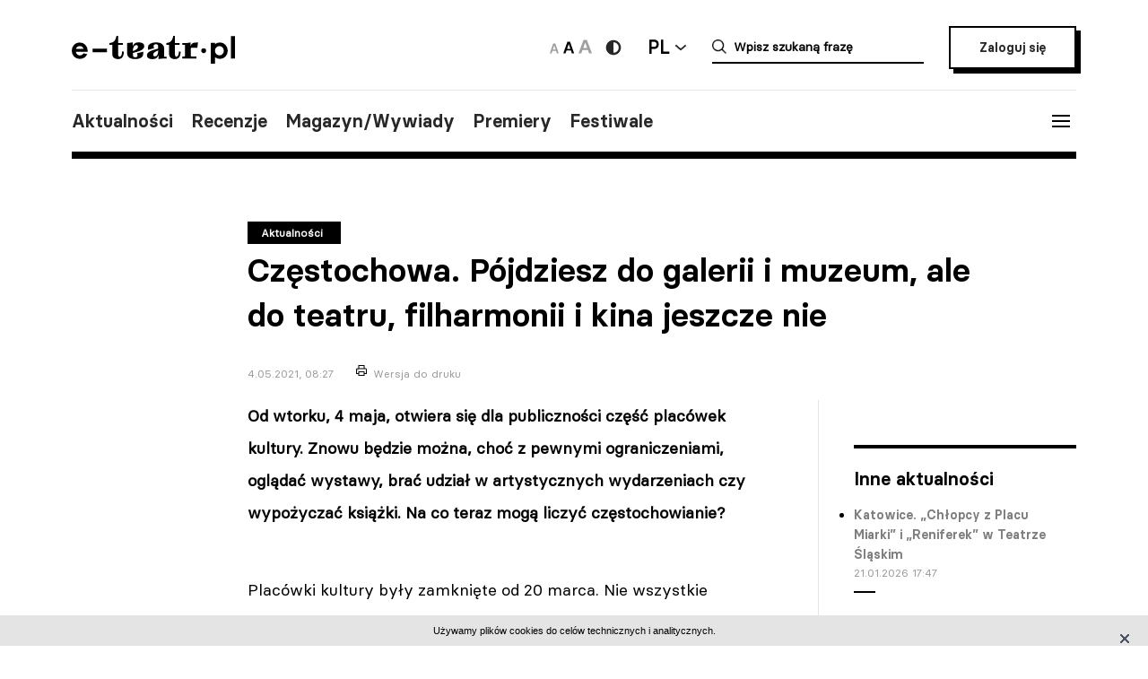

--- FILE ---
content_type: text/html; charset=UTF-8
request_url: https://e-teatr.pl/czestochowa-pojdziesz-do-galerii-i-muzeum-ale-do-teatru-filharmonii-i-kina-jeszcze-nie-11430
body_size: 11012
content:
<!doctype html>
<html class="no-js" lang="pl_PL">
  <head>
    <meta http-equiv="Content-type" content="text/html; charset=utf-8" />
<title>Częstochowa. Pójdziesz do galerii i muzeum, ale do teatru, filharmonii i kina jeszcze nie | e-teatr.</title>
  <meta name="robots" content="index,follow" />
<meta name="keywords" content="teatr,teatry,sztuki,sztuka,aktorzy,aktor,premiery,premiera,repertuar,realizacje,realizacja,festiwale,festiwal,kariery,kariera,ruch teatralny" />
<meta name="description" content="Ogólnopolski wortal teatralny" />
<meta name="generator" content="ABDEO-v3.7.19.1" />
  <meta name="author" content="Instytut Teatralny" />
<meta property="og:locale" content="pl_PL">
<meta property="og:type" content="website">
<meta property="og:url" content="https://e-teatr.pl/czestochowa-pojdziesz-do-galerii-i-muzeum-ale-do-teatru-filharmonii-i-kina-jeszcze-nie-11430" />
<meta property="og:site_name" content="Teatr w Polsce - polski wortal teatralny" />
<meta property="og:title" content="Częstochowa. Pójdziesz do galerii i muzeum, ale do teatru, filharmonii i kina jeszcze nie | e-teatr.pl" />
<meta property="og:description" content="Ogólnopolski wortal teatralny" />
  <meta property="og:image" content="https://e-teatr.pl/files/seo/et-og3.png" />
<meta property="og:image:alt" content="Teatr w Polsce - polski wortal teatralny" />
  <script>
    (function (i, s, o, g, r, a, m) {
      i['GoogleAnalyticsObject'] = r;
      i[r] = i[r] || function () {
        (i[r].q = i[r].q || []).push(arguments)
      }, i[r].l = 1 * new Date();
      a = s.createElement(o),
              m = s.getElementsByTagName(o)[0];
      a.async = 1;
      a.src = g;
      m.parentNode.insertBefore(a, m)
    })(window, document, 'script', 'https://www.google-analytics.com/analytics.js', 'ga');

    ga('create', 'UA-2035337-5', 'auto');
    ga('send', 'pageview');
  </script>
<meta name="ahrefs-site-verification" content="d0529a68e9780a3f06c26fca82986d57a92444a69bccfdbeb18d6ef8235fded8">
<meta name="bvm-site-verification" content="84d48a81b62775b5c44a6c4a66acdcc7ae4da01d"/><meta name="viewport" content="width=device-width, initial-scale=1, maximum-scale=1.0, user-scalable=no" />
  <link href="https://e-teatr.pl/czestochowa-pojdziesz-do-galerii-i-muzeum-ale-do-teatru-filharmonii-i-kina-jeszcze-nie-11430" rel="canonical"/><link rel="shortcut icon" href="https://e-teatr.pl/ETeatr/icons/favicon.ico">
<link href="https://fonts.googleapis.com/css?family=PT+Serif:700" rel="stylesheet">
<link rel="stylesheet" href="https://e-teatr.pl/ETeatr/css/659b9586ae518f40a741eb95a6e4b42e.1.063.css"/><!--[if lt IE 9]
  <script src="http://html5shim.googlecode.com/svn/trunk/html5.js"></script>
-->
<link rel="stylesheet" href="https://e-teatr.pl/ETeatr/css/new.css?ver=1.012">



<script src="https://e-teatr.pl/ETeatr/js/55e7dd3016ce4ac57b9a0f56af12f7c2.1.063.js"></script><script>
  var baseUrl='/';
  var provinces='[]';
  var visited = JSON.parse(localStorage.getItem('visited')) || [];
</script>
<link rel="manifest" href="https://e-teatr.pl/ETeatr/manifest.json" />
<link rel="apple-touch-icon" href="https://e-teatr.pl/ETeatr/icons/apple-icon.png">
<link rel="apple-touch-icon" sizes="57x57" href="https://e-teatr.pl/ETeatr/icons/apple-icon-57x57.png">
<link rel="apple-touch-icon" sizes="60x60" href="https://e-teatr.pl/ETeatr/icons/apple-icon-60x60.png">
<link rel="apple-touch-icon" sizes="72x72" href="https://e-teatr.pl/ETeatr/icons/apple-icon-72x72.png">
<link rel="apple-touch-icon" sizes="76x76" href="https://e-teatr.pl/ETeatr/icons/apple-icon-76x76.png">
<link rel="apple-touch-icon" sizes="114x114" href="https://e-teatr.pl/ETeatr/icons/apple-icon-114x114.png">
<link rel="apple-touch-icon" sizes="120x120" href="https://e-teatr.pl/ETeatr/icons/apple-icon-120x120.png">
<link rel="apple-touch-icon" sizes="144x144" href="https://e-teatr.pl/ETeatr/icons/apple-icon-144x144.png">
<link rel="apple-touch-icon" sizes="152x152" href="https://e-teatr.pl/ETeatr/icons/apple-icon-152x152.png">
<link rel="apple-touch-icon" sizes="180x180" href="https://e-teatr.pl/ETeatr/icons/apple-icon-180x180.png">
<link rel="apple-touch-icon" sizes="192x192" href="https://e-teatr.pl/ETeatr/icons/apple-icon.png">
<meta name="msapplication-TileImage" content="https://e-teatr.pl/ETeatr/icons/ms-icon-144x144.png">
<meta name="msapplication-TileColor" content="#ffffff">
<meta name="msapplication-square70x70logo" content="https://e-teatr.pl/ETeatr/icons/ms-icon-70x70.png">
<meta name="msapplication-square144x144logo" content="https://e-teatr.pl/ETeatr/icons/ms-icon-144x144.png">
<meta name="msapplication-square150x150logo" content="https://e-teatr.pl/ETeatr/icons/ms-icon-150x150.png">
<meta name="msapplication-square310x310logo" content="https://e-teatr.pl/ETeatr/icons/ms-icon-310x310.png">
<link rel="icon" type="image/png" href="https://e-teatr.pl/ETeatr/icons/favicon-16x16.png" sizes="16x16">
<link rel="icon" type="image/png" href="https://e-teatr.pl/ETeatr/icons/favicon-32x32.png" sizes="32x32">
<link rel="icon" type="image/png" href="https://e-teatr.pl/ETeatr/icons/favicon-96x96.png" sizes="96x96">  </head>
  <body>
    <script>
  var wcag = getCookie('wcag-class');
  var body = document.getElementsByTagName("body")[0];

  if (wcag.length > 0) {
    body.className = (body.className.length > 0 ? ' ' : '') + wcag;
    
    document.addEventListener('DOMContentLoaded', function() {
      $('header .logo').attr('src', $('header .logo').attr('data-hc-src'));
    }, false);
  }
</script>    <div class="preloader">
  <img src="https://e-teatr.pl/ETeatr/img/e-teatr-logo.gif" alt="Logo" >
</div>
<header>
  <div class="header-top">
    <div class="logo">
      <a href="/" title="e-teatr - strona główna">
        <img src="https://e-teatr.pl/ETeatr/img/logo_new.svg" data-n-src="https://e-teatr.pl/ETeatr/img/logo_new.svg" data-hc-src="https://e-teatr.pl/ETeatr/img/high-contrast/logo_new.svg" alt="e-teatr - strona główna" />
      </a>
    </div>
    <div class="header-right">
      <div class="accessibility-controls">
        <button class="font-size" data-size="small" onclick="setFontSize('small')">
          <img src="https://e-teatr.pl/ETeatr/img/a-small.svg" alt="Ikona duża">
        </button>
        <button class="font-size active" data-size="medium" onclick="setFontSize('medium')">
          <img src="https://e-teatr.pl/ETeatr/img/a-medium.svg" alt="Ikona średnia">
        </button>
        <button class="font-size" data-size="large" onclick="setFontSize('large')">
          <img src="https://e-teatr.pl/ETeatr/img/a-large.svg" alt="Ikona duża">
        </button>
        <div class="accessibility-color">
          <a href="" class="wcag-off accessibility" aria-label="Wersja wysokokontrastowa">
            <svg width="20" height="20" viewBox="0 0 20 20" fill="none" xmlns="http://www.w3.org/2000/svg">
              <path d="M10 18.3333C14.6024 18.3333 18.3333 14.6023 18.3333 9.99996C18.3333 5.39759 14.6024 1.66663 10 1.66663C5.39762 1.66663 1.66666 5.39759 1.66666 9.99996C1.66666 14.6023 5.39762 18.3333 10 18.3333Z" fill="#272727"/>
              <path d="M10 15.8333C11.5471 15.8333 13.0308 15.2187 14.1248 14.1247C15.2188 13.0308 15.8333 11.5471 15.8333 9.99996C15.8333 8.45286 15.2188 6.96913 14.1248 5.87517C13.0308 4.78121 11.5471 4.16663 10 4.16663V15.8333Z" fill="white"/>
            </svg>
          </a>
          <a href="" class="wcag-on accessibility" aria-label="Wyłącz kontrast">
            <svg width="20" height="20" viewBox="0 0 20 20" fill="none" xmlns="http://www.w3.org/2000/svg">
              <path d="M10 18.3333C14.6024 18.3333 18.3333 14.6023 18.3333 9.99996C18.3333 5.39759 14.6024 1.66663 10 1.66663C5.39762 1.66663 1.66666 5.39759 1.66666 9.99996C1.66666 14.6023 5.39762 18.3333 10 18.3333Z" fill="#ff0"/>
              <path d="M10 15.8333C11.5471 15.8333 13.0308 15.2187 14.1248 14.1247C15.2188 13.0308 15.8333 11.5471 15.8333 9.99996C15.8333 8.45286 15.2188 6.96913 14.1248 5.87517C13.0308 4.78121 11.5471 4.16663 10 4.16663V15.8333Z" fill="black"/>
            </svg>
          </a>
        </div>
      </div>
      <div class="language-dropdown-outer">
        <button class="language-head">PL</button>
        <div class="language-dropdown">
          <ul>
            <li>
              <a href="https://polishstage.pl/" target="blank">EN</a>
            </li>
          </ul>
        </div>
      </div>
      <div class="search search-mobile"></div>
      <div class="search-outer">
        <form action="/szukaj" method="get">
          <input autocomplete="off" class="search-form-input" oninput="Fr3exAutocomplete(this, 3, '#autocomplete-result', '/eteatr/e-teatr/autocomplete')" type="text" placeholder="Wpisz szukaną frazę" name="searchstr">
          <div id="autocomplete-result"></div>
        </form>
        <button class="closeSearch" aria-label="Close"></button>
      </div>
      <div class="header-btn">
                <a href="/login" class="button">Zaloguj się</a>
            </div>
    </div>
  </div>
  <div class="header-bottom">
    <div class="nav-menu">
      <ul>
                                                    <li><a data-base="https://e-teatr.pl/czestochowa-pojdziesz-do-galerii-i-muzeum-ale-do-teatru-filharmonii-i-kina-jeszcze-nie-11430" data-org="http://www.e-teatr.pl#aktualnosci" href="http://www.e-teatr.pl#aktualnosci"   class="" >Aktualności</a></li>
                                                                  <li><a data-base="https://e-teatr.pl/czestochowa-pojdziesz-do-galerii-i-muzeum-ale-do-teatru-filharmonii-i-kina-jeszcze-nie-11430" data-org="http://www.e-teatr.pl#recenzje" href="http://www.e-teatr.pl#recenzje"   class="" >Recenzje</a></li>
                                                                  <li><a data-base="https://e-teatr.pl/czestochowa-pojdziesz-do-galerii-i-muzeum-ale-do-teatru-filharmonii-i-kina-jeszcze-nie-11430" data-org="http://www.e-teatr.pl#magazyn" href="http://www.e-teatr.pl#magazyn"   class="" >Magazyn/Wywiady</a></li>
                                                                  <li><a data-base="https://e-teatr.pl/czestochowa-pojdziesz-do-galerii-i-muzeum-ale-do-teatru-filharmonii-i-kina-jeszcze-nie-11430" data-org="http://www.e-teatr.pl#premiery" href="http://www.e-teatr.pl#premiery"   class="" >Premiery</a></li>
                                                                  <li><a data-base="https://e-teatr.pl/czestochowa-pojdziesz-do-galerii-i-muzeum-ale-do-teatru-filharmonii-i-kina-jeszcze-nie-11430" data-org="http://www.e-teatr.pl#festiwale" href="http://www.e-teatr.pl#festiwale"   class="" >Festiwale</a></li>
                            <ul>
    </div>
    <button class="hamburger">
      <span class="line"></span>
      <span class="line"></span>
      <span class="line"></span>
    </button>
  </div>
  <div class="region-chooser modal">
    <div class="close">
      <span class="line"></span>
      <span class="line"></span>
      <span class="line"></span>
    </div>
    <div class="region-chooser-content">
      <h2>Wybierz województwo</h2>
      <div class="clear">
                  <ul>
                                                        <li><a data-base="https://e-teatr.pl/czestochowa-pojdziesz-do-galerii-i-muzeum-ale-do-teatru-filharmonii-i-kina-jeszcze-nie-11430" data-org="https://e-teatr.pl/baza-adresowa-dolnoslaskie" href="https://e-teatr.pl/baza-adresowa-dolnoslaskie"   class="" >dolnośląskie</a></li>
                                                                  <li><a data-base="https://e-teatr.pl/czestochowa-pojdziesz-do-galerii-i-muzeum-ale-do-teatru-filharmonii-i-kina-jeszcze-nie-11430" data-org="https://e-teatr.pl/baza-adresowa-kujawsko-pomorskie" href="https://e-teatr.pl/baza-adresowa-kujawsko-pomorskie"   class="" >kujawsko-pomorskie</a></li>
                                                                  <li><a data-base="https://e-teatr.pl/czestochowa-pojdziesz-do-galerii-i-muzeum-ale-do-teatru-filharmonii-i-kina-jeszcze-nie-11430" data-org="https://e-teatr.pl/baza-adresowa-lubelskie" href="https://e-teatr.pl/baza-adresowa-lubelskie"   class="" >lubelskie</a></li>
                                                                  <li><a data-base="https://e-teatr.pl/czestochowa-pojdziesz-do-galerii-i-muzeum-ale-do-teatru-filharmonii-i-kina-jeszcze-nie-11430" data-org="https://e-teatr.pl/baza-adresowa-lubuskie" href="https://e-teatr.pl/baza-adresowa-lubuskie"   class="" >lubuskie</a></li>
                                                                  <li><a data-base="https://e-teatr.pl/czestochowa-pojdziesz-do-galerii-i-muzeum-ale-do-teatru-filharmonii-i-kina-jeszcze-nie-11430" data-org="https://e-teatr.pl/baza-adresowa-lodzkie" href="https://e-teatr.pl/baza-adresowa-lodzkie"   class="" >łódzkie</a></li>
                                                                  <li><a data-base="https://e-teatr.pl/czestochowa-pojdziesz-do-galerii-i-muzeum-ale-do-teatru-filharmonii-i-kina-jeszcze-nie-11430" data-org="https://e-teatr.pl/baza-adresowa-malopolskie" href="https://e-teatr.pl/baza-adresowa-malopolskie"   class="" >małopolskie</a></li>
                                                                  <li><a data-base="https://e-teatr.pl/czestochowa-pojdziesz-do-galerii-i-muzeum-ale-do-teatru-filharmonii-i-kina-jeszcze-nie-11430" data-org="https://e-teatr.pl/baza-adresowa-mazowieckie" href="https://e-teatr.pl/baza-adresowa-mazowieckie"   class="" >mazowieckie</a></li>
                                                                  <li><a data-base="https://e-teatr.pl/czestochowa-pojdziesz-do-galerii-i-muzeum-ale-do-teatru-filharmonii-i-kina-jeszcze-nie-11430" data-org="https://e-teatr.pl/baza-adresowa-opolskie" href="https://e-teatr.pl/baza-adresowa-opolskie"   class="" >opolskie</a></li>
                                </ul>
          <ul>
                                                        <li><a data-base="https://e-teatr.pl/czestochowa-pojdziesz-do-galerii-i-muzeum-ale-do-teatru-filharmonii-i-kina-jeszcze-nie-11430" data-org="https://e-teatr.pl/baza-adresowa-podkarpackie" href="https://e-teatr.pl/baza-adresowa-podkarpackie"   class="" >podkarpackie</a></li>
                                                                  <li><a data-base="https://e-teatr.pl/czestochowa-pojdziesz-do-galerii-i-muzeum-ale-do-teatru-filharmonii-i-kina-jeszcze-nie-11430" data-org="https://e-teatr.pl/baza-adresowa-podlaskie" href="https://e-teatr.pl/baza-adresowa-podlaskie"   class="" >podlaskie</a></li>
                                                                  <li><a data-base="https://e-teatr.pl/czestochowa-pojdziesz-do-galerii-i-muzeum-ale-do-teatru-filharmonii-i-kina-jeszcze-nie-11430" data-org="https://e-teatr.pl/baza-adresowa-pomorskie" href="https://e-teatr.pl/baza-adresowa-pomorskie"   class="" >pomorskie</a></li>
                                                                  <li><a data-base="https://e-teatr.pl/czestochowa-pojdziesz-do-galerii-i-muzeum-ale-do-teatru-filharmonii-i-kina-jeszcze-nie-11430" data-org="https://e-teatr.pl/baza-adresowa-slaskie" href="https://e-teatr.pl/baza-adresowa-slaskie"   class="" >śląskie</a></li>
                                                                  <li><a data-base="https://e-teatr.pl/czestochowa-pojdziesz-do-galerii-i-muzeum-ale-do-teatru-filharmonii-i-kina-jeszcze-nie-11430" data-org="https://e-teatr.pl/baza-adresowa-swietokrzyskie" href="https://e-teatr.pl/baza-adresowa-swietokrzyskie"   class="" >świętokrzyskie</a></li>
                                                                  <li><a data-base="https://e-teatr.pl/czestochowa-pojdziesz-do-galerii-i-muzeum-ale-do-teatru-filharmonii-i-kina-jeszcze-nie-11430" data-org="https://e-teatr.pl/baza-adresowa-warminsko-mazurskie" href="https://e-teatr.pl/baza-adresowa-warminsko-mazurskie"   class="" >warmińsko-mazurskie</a></li>
                                                                  <li><a data-base="https://e-teatr.pl/czestochowa-pojdziesz-do-galerii-i-muzeum-ale-do-teatru-filharmonii-i-kina-jeszcze-nie-11430" data-org="https://e-teatr.pl/baza-adresowa-wielkopolskie" href="https://e-teatr.pl/baza-adresowa-wielkopolskie"   class="" >wielkopolskie</a></li>
                                                                  <li><a data-base="https://e-teatr.pl/czestochowa-pojdziesz-do-galerii-i-muzeum-ale-do-teatru-filharmonii-i-kina-jeszcze-nie-11430" data-org="https://e-teatr.pl/baza-adresowa-zachodniopomorskie" href="https://e-teatr.pl/baza-adresowa-zachodniopomorskie"   class="" >zachodniopomorskie</a></li>
                                </ul>
              </div>
    </div>
  </div>
  <nav class="menu">
    <ul>
              <li class="logout-btn search-mobile"><a href="/login">Zaloguj się</a></li>
            <li class="primary">
        <ul class="search-mobile">
                                                      <li><a data-base="https://e-teatr.pl/czestochowa-pojdziesz-do-galerii-i-muzeum-ale-do-teatru-filharmonii-i-kina-jeszcze-nie-11430" data-org="http://www.e-teatr.pl#aktualnosci" href="http://www.e-teatr.pl#aktualnosci"   class="" >Aktualności</a></li>
                                                                  <li><a data-base="https://e-teatr.pl/czestochowa-pojdziesz-do-galerii-i-muzeum-ale-do-teatru-filharmonii-i-kina-jeszcze-nie-11430" data-org="http://www.e-teatr.pl#recenzje" href="http://www.e-teatr.pl#recenzje"   class="" >Recenzje</a></li>
                                                                  <li><a data-base="https://e-teatr.pl/czestochowa-pojdziesz-do-galerii-i-muzeum-ale-do-teatru-filharmonii-i-kina-jeszcze-nie-11430" data-org="http://www.e-teatr.pl#magazyn" href="http://www.e-teatr.pl#magazyn"   class="" >Magazyn/Wywiady</a></li>
                                                                  <li><a data-base="https://e-teatr.pl/czestochowa-pojdziesz-do-galerii-i-muzeum-ale-do-teatru-filharmonii-i-kina-jeszcze-nie-11430" data-org="http://www.e-teatr.pl#premiery" href="http://www.e-teatr.pl#premiery"   class="" >Premiery</a></li>
                                                                  <li><a data-base="https://e-teatr.pl/czestochowa-pojdziesz-do-galerii-i-muzeum-ale-do-teatru-filharmonii-i-kina-jeszcze-nie-11430" data-org="http://www.e-teatr.pl#festiwale" href="http://www.e-teatr.pl#festiwale"   class="" >Festiwale</a></li>
                              </ul>
        <ul>
                                                      <li><a data-base="https://e-teatr.pl/czestochowa-pojdziesz-do-galerii-i-muzeum-ale-do-teatru-filharmonii-i-kina-jeszcze-nie-11430" data-org="https://e-teatr.pl/repertuar-mazowieckie" href="https://e-teatr.pl/repertuar-mazowieckie"   class="" >Repertuary</a></li>
                                                                  <li><a data-base="https://e-teatr.pl/czestochowa-pojdziesz-do-galerii-i-muzeum-ale-do-teatru-filharmonii-i-kina-jeszcze-nie-11430" data-org="https://e-teatr.pl/archiwum" href="https://e-teatr.pl/archiwum"   class="" >Archiwum</a></li>
                                                                  <li><a data-base="https://e-teatr.pl/czestochowa-pojdziesz-do-galerii-i-muzeum-ale-do-teatru-filharmonii-i-kina-jeszcze-nie-11430" data-org="http://www.e-teatr.pl#ogloszenia" href="http://www.e-teatr.pl#ogloszenia"   class="" >Ogłoszenia</a></li>
                                                                  <li><a data-base="https://e-teatr.pl/czestochowa-pojdziesz-do-galerii-i-muzeum-ale-do-teatru-filharmonii-i-kina-jeszcze-nie-11430" data-org="http://www.e-teatr.pl#baza-adresow" href="http://www.e-teatr.pl#baza-adresow"   class="" >Baza adresów</a></li>
                                                                  <li><a data-base="https://e-teatr.pl/czestochowa-pojdziesz-do-galerii-i-muzeum-ale-do-teatru-filharmonii-i-kina-jeszcze-nie-11430" data-org="https://e-teatr.pl/watki-tematyczne" href="https://e-teatr.pl/watki-tematyczne"   class="" >Wątki tematyczne</a></li>
                                                                  <li><a data-base="https://e-teatr.pl/czestochowa-pojdziesz-do-galerii-i-muzeum-ale-do-teatru-filharmonii-i-kina-jeszcze-nie-11430" data-org="https://e-teatr.pl/lista-ogloszen" href="https://e-teatr.pl/lista-ogloszen"   class="" >Lista ogłoszeń</a></li>
                                <li><a href="https://www.encyklopediateatru.pl/osoby" target="_blank">Baza osób</a></li>
          <li><a href="https://www.encyklopediateatru.pl/sztuki" target="_blank">Baza realizacji</a></li>
        </ul>
      </li>
            <li class="locations">
        <h4>Twoje ośrodki</h4>
        <ul>
                                                        <li data-province-id="18"><a href="/login">cały kraj</a></li>
                                                <li data-province-id="9"><a href="/login">dolnośląskie</a></li>
                                                <li data-province-id="20"><a href="/login">inne</a></li>
                                                <li data-province-id="6"><a href="/login">kujawsko-pomorskie</a></li>
                                                <li data-province-id="17"><a href="/login">lubelskie</a></li>
                                                <li data-province-id="8"><a href="/login">lubuskie</a></li>
                                                <li data-province-id="15"><a href="/login">Łódzkie</a></li>
                                                <li data-province-id="13"><a href="/login">małopolskie</a></li>
                                                <li data-province-id="5"><a href="/login">mazowieckie</a></li>
                                                <li data-province-id="11"><a href="/login">opolskie</a></li>
                                                <li data-province-id="16"><a href="/login">podkarpackie</a></li>
                                                <li data-province-id="2"><a href="/login">podlaskie</a></li>
                                                <li data-province-id="3"><a href="/login">pomorskie</a></li>
                                                <li data-province-id="12"><a href="/login">Śląskie</a></li>
                                                <li data-province-id="14"><a href="/login">Świętokrzyskie</a></li>
                                                <li data-province-id="1"><a href="/login">warmińsko-mazurskie</a></li>
                                                <li data-province-id="7"><a href="/login">wielkopolskie</a></li>
                                                <li data-province-id="19"><a href="/login">za granicą</a></li>
                                                <li data-province-id="4"><a href="/login">zachodniopomorskie</a></li>
                              </ul>
      </li>
    </ul>
  </nav>
  <!--  <h1>
          <a href="https://e-teatr.pl/files/resources/baner_mfg_750_200_2024.jpg" target="_blank">
              </a>
      </h1>
-->
</header>      <main>
    <article class="restricted">
      <div class="article-header articles-header-wide">
        <div class="articles-header-content">
          <span class="category-badge" >Aktualności</span>
          <h1 class="articles-header-content-title">Częstochowa. Pójdziesz do galerii i muzeum, ale do teatru, filharmonii i kina jeszcze nie</h1>
          <span>4.05.2021, 08:27</span>
          <a href="javascript:if(window.print)window.print();" class="print">Wersja do druku</a>
        </div>
      </div>
      <div class="article-content">
                <div class="article-section">
      <div class="article-sidebox">
                    <div id="article-newses-desktop">
          <div id="article-newses" class="article-sidebox second-sidebox article-sidebox-newses">
            <div class="article-sidebox-content">
              <h5>Inne aktualności</h5>
              <div id="newsContainer" class="pages-container ml--20">
                <ul class="article-sidebox-list">
                                                        <li>
                                            <a href="https://e-teatr.pl/katowice-chlopcy-z-placu-miarki-i-reniferek-w-teatrze-slaskim-65497" data-province="12" data-id="11430">Katowice. „Chłopcy z Placu Miarki” i „Reniferek” w Teatrze Śląskim</a>
                      <small>21.01.2026 17:47</small>
                    </li>
                                      <li>
                                            <a href="https://e-teatr.pl/warszawa-do-zobaczenia-za-rok-sztuka-teatru-gudejko-premierowo-w-teatrze-wspolczesnym-65496" data-province="5" data-id="11430">Warszawa. „Do zobaczenia za rok”. Sztuka Teatru Gudejko premierowo w Teatrze Współczesnym</a>
                      <small>21.01.2026 16:19</small>
                    </li>
                                      <li>
                                            <a href="https://e-teatr.pl/torun-w-marca-premiera-spektaklu-frankenstein-reportaz-w-baju-pomorskim-65494" data-province="6" data-id="11430">Toruń. W marcu premiera spektaklu „Frankenstein - reportaż” w Baju Pomorskim</a>
                      <small>21.01.2026 15:50</small>
                    </li>
                                      <li>
                                                                      <img src="/files/multimedias/169108/sthumb_Teatr_Polski__Wroc__aw.jpg.webp" alt="Zdjęcie Wrocław. Zasoby archiwalne Teatru Polskiego zostaną zdigitalizowane" title=""  width="300" height="225"/>                                            <a href="https://e-teatr.pl/wroclaw-zasoby-archiwalne-teatru-polskiego-zostana-zdigitalizowane-65493" data-province="9" data-id="11430">Wrocław. Zasoby archiwalne Teatru Polskiego zostaną zdigitalizowane</a>
                      <small>21.01.2026 15:26</small>
                    </li>
                                      <li>
                                            <a href="https://e-teatr.pl/rzeszow-czas-pogodnego-piekna-wernisaz-wystawy-i-jubileusz-waclawa-kochanowicza-w-teatrze-siemaszkowej-65492" data-province="16" data-id="11430">Rzeszów. „Czas pogodnego piękna”: wernisaż wystawy i jubileusz Wacława Kochanowicza w Teatrze Siemaszkowej</a>
                      <small>21.01.2026 14:20</small>
                    </li>
                                      <li>
                                                                      <img src="/files/multimedias/177039/sthumb_pochwala.jpg.webp" alt="Zdjęcie Gdańsk. 30. Festiwal Szekspirowski pod znakiem „Pochwały szaleństwa”" title=""  width="300" height="111"/>                                            <a href="https://e-teatr.pl/gdansk-30-festiwal-szekspirowski-pod-znakiem-pochwaly-szalenstwa-65490" data-province="3" data-id="11430">Gdańsk. 30. Festiwal Szekspirowski pod znakiem „Pochwały szaleństwa”</a>
                      <small>21.01.2026 13:43</small>
                    </li>
                                      <li>
                                                                      <img src="/files/multimedias/177038/sthumb_Watch_ME-baner_eteatr.jpg.webp" alt="Zdjęcie Wrocław. Więcej tańca na scenie. Stolica Dolnego Śląska chce być centrum współczesnej choreografii" title="Choreotopie"  width="300" height="80"/>                                            <a href="https://e-teatr.pl/wroclaw-wiecej-tanca-na-scenie-stolica-dolnego-slaska-chce-byc-centrum-wspolczesnej-choreografii-65489" data-province="9" data-id="11430">Wrocław. Więcej tańca na scenie. Stolica Dolnego Śląska chce być centrum współczesnej choreografii</a>
                      <small>21.01.2026 13:13</small>
                    </li>
                                      <li>
                                            <a href="https://e-teatr.pl/krakow-warsztaty-dramatopisarskie-tu-i-teraz-wolnosc-i-bezpieczenstwo-w-narodowym-starym-teatrze-65486" data-province="13" data-id="11430">Kraków. Warsztaty dramatopisarskie „Tu i teraz. Wolność i bezpieczeństwo” w Narodowym Starym Teatrze</a>
                      <small>21.01.2026 12:54</small>
                    </li>
                                      <li>
                                            <a href="https://e-teatr.pl/gniezno-w-lutym-premiera-hamleta-w-teatrze-im-fredry-65487" data-province="7" data-id="11430">Gniezno. W lutym premiera „Hamleta” w Teatrze im. Fredry</a>
                      <small>21.01.2026 12:46</small>
                    </li>
                                      <li>
                                            <a href="https://e-teatr.pl/kalisz-pozegnanie-wszystko-dobre-co-sie-dobrze-konczy-w-teatrze-boguslawskiego-65485" data-province="7" data-id="11430">Kalisz. Pożegnanie „Wszystko dobre, co się dobrze kończy” w Teatrze Bogusławskiego</a>
                      <small>21.01.2026 12:40</small>
                    </li>
                                      <li>
                                                                      <img src="/files/multimedias/177033/sthumb_Cyberiada-Rukasz-7-780x580.jpg.webp" alt="Zdjęcie Lublin. „Cyberiada” ponownie na scenie Teatru Centralnego" title="Cyberiada"  width="300" height="223"/>                                            <a href="https://e-teatr.pl/lublin-cyberiada-ponownie-na-scenie-teatru-centralnego-65484" data-province="17" data-id="11430">Lublin. „Cyberiada” ponownie na scenie Teatru Centralnego</a>
                      <small>21.01.2026 12:31</small>
                    </li>
                                      <li>
                                            <a href="https://e-teatr.pl/kielce-bezpieczne-ferie-z-teatrem-lalki-i-aktora-kubus-65481" data-province="14" data-id="11430">Kielce. Policjanci na scenie. Bezpieczne ferie z Teatrem Lalki i Aktora „Kubuś”</a>
                      <small>21.01.2026 12:02</small>
                    </li>
                                      <li>
                                                                      <img src="/files/multimedias/177031/sthumb_Odyseja-proba-prasowa-71_dr.jpg.webp" alt="Zdjęcie Wrocław. Premiera „Odysei” w Capitolu" title="Odyseja"  width="300" height="199"/>                                            <a href="https://e-teatr.pl/wroclaw-premiera-odysei-w-teatrze-muzycznym-capitol-65482" data-province="9" data-id="11430">Wrocław. Premiera „Odysei” w Capitolu</a>
                      <small>21.01.2026 11:55</small>
                    </li>
                                      <li>
                                            <a href="https://e-teatr.pl/warszawa-krolowe-zycia-w-scenie-relax-65479" data-province="5" data-id="11430">Warszawa. „Królowe życia” w Scenie Relax</a>
                      <small>21.01.2026 11:40</small>
                    </li>
                                  </ul>
              </div>
              <ul id="newsPaginator" class="paginator">
                <li class="paginator-prev"></li>
                <li class="paginator-next"></li>
              </ul>
            </div>
          </div>
        </div>
          </div>
        <!DOCTYPE html PUBLIC "-//W3C//DTD HTML 4.0 Transitional//EN" "http://www.w3.org/TR/REC-html40/loose.dtd">
<?xml version="1.0" encoding="UTF-8"?><html><body><p><b>Od wtorku, 4 maja, otwiera si&#281; dla publiczno&#347;ci cz&#281;&#347;&#263; plac&oacute;wek kultury. Znowu b&#281;dzie mo&#380;na, cho&#263; z pewnymi ograniczeniami, ogl&#261;da&#263; wystawy, bra&#263; udzia&#322; w artystycznych wydarzeniach czy wypo&#380;ycza&#263; ksi&#261;&#380;ki. Na co teraz mog&#261; liczy&#263; cz&#281;stochowianie?</b></p><p>Plac&oacute;wki kultury by&#322;y zamkni&#281;te od 20 marca. Nie wszystkie otworz&#261; si&#281; od razu, bo decyzj&#261; rz&#261;du od 4 maja mog&#261; swobodnie dzia&#322;a&#263; galerie sztuki, muzea, biblioteki. Za to teatry, filharmonie i kina z przyj&#281;ciem go&#347;ci musz&#261; poczeka&#263; do ko&#324;ca miesi&#261;ca. Otworz&#261; si&#281; pod warunkiem, &#380;e epidemia koronawirusa znowu nie przyspieszy.<br><br>Co w najbli&#380;szych dniach b&#281;dzie mo&#380;na zobaczy&#263; w Cz&#281;stochowie?<br><br>Od wtorku na publiczno&#347;&#263; czeka Miejska Galeria Sztuki (Al. NMP 64). "Otwieramy Galeri&#281; o 10.30 i czekamy, a&#380; Wy wr&oacute;cicie do nas! Do obejrzenia wystawa Marcina Berdyszaka &raquo;Consensus Omnium&laquo; z ciekawymi instalacjami oraz kameralna i bardzo osobista wystawa grafik Doroty Reterskiej &raquo;Kobiety mojego kina&laquo; w Galerii Zwiastun&rdquo; &ndash; mo&#380;na przeczyta&#263; na facebookowym profilu MGSz. Prace Berdyszaka b&#281;d&#261; prezentowane do 16 maja, Reterskiej &ndash; do 30 maja</p><script defer src="https://static.cloudflareinsights.com/beacon.min.js/vcd15cbe7772f49c399c6a5babf22c1241717689176015" integrity="sha512-ZpsOmlRQV6y907TI0dKBHq9Md29nnaEIPlkf84rnaERnq6zvWvPUqr2ft8M1aS28oN72PdrCzSjY4U6VaAw1EQ==" data-cf-beacon='{"version":"2024.11.0","token":"9970c1fa750b469aa2aed087d78934fd","r":1,"server_timing":{"name":{"cfCacheStatus":true,"cfEdge":true,"cfExtPri":true,"cfL4":true,"cfOrigin":true,"cfSpeedBrain":true},"location_startswith":null}}' crossorigin="anonymous"></script>
</body></html>
    </div>      </div>
          </article>
          <section class="box-login">
  <div class="content">
    <h3>Zaloguj się i czytaj dalej za darmo</h3>
    <small>Zalogowani użytkownicy mają nieograniczony dostęp do wszystkich artykułów na e-teatrze.</small>
    <div class="box-login-form">
            <form method="post" accept-charset="utf-8" id="eloginForm" action="https://e-teatr.pl/login"><div style="display:none;"><input type="hidden" name="_method" value="POST"/></div>        <input type="hidden" name="article_url" value="https://e-teatr.pl/czestochowa-pojdziesz-do-galerii-i-muzeum-ale-do-teatru-filharmonii-i-kina-jeszcze-nie-11430" />
        <div class="clear">
          <div class="email">
            <label>Adres e-mail</label>
            <input name="email" type="email" placeholder="jankowalski@gmail.com" />
            <span class="elogin-error error">nie uzupełnione pole</span>
          </div>
          <div class="password">
            <label>Haslo</label>
            <input name="password" type="password" placeholder="&#9679;&#9679;&#9679;&#9679;&#9679;&#9679;&#9679;&#9679;&#9679;&#9679;&#9679;&#9679;&#9679;&#9679;&#9679;" />
            <span class="elogin-error error">nie uzupełnione pole</span>
          </div>
        </div>
        <div class="elogin-status"></div>
        <div class="button-container">
          <button type="submit" class="button button-mini">Zaloguj</button><a href="/users/forgotpwd">Nie pamiętasz hasła?</a>
        </div>
      </form>    </div>
    <h3>Nie masz jeszcze konta? <a href="/login?register=1">Zarejestruj się</a>.</h3>
  </div>
</section>                      <div class="article-social-box">
      <button class="article-social-btn" data-sharer="facebook" data-url="https://e-teatr.pl/czestochowa-pojdziesz-do-galerii-i-muzeum-ale-do-teatru-filharmonii-i-kina-jeszcze-nie-11430">
        <img src="https://e-teatr.pl/ETeatr/img/icon-fb.png" alt="fb">
      </button>
      <button class="article-social-btn" data-sharer="twitter" data-title="Częstochowa. Pójdziesz do galerii i muzeum, ale do teatru, filharmonii i kina jeszcze nie" data-url="https://e-teatr.pl/czestochowa-pojdziesz-do-galerii-i-muzeum-ale-do-teatru-filharmonii-i-kina-jeszcze-nie-11430">
        <img src="https://e-teatr.pl/ETeatr/img/icon-tw.jpg" alt="tw">
      </button>
    </div>
    <div class="article-info">
      <div class="two-columns border">
        <div class="column">
          <div>
                          <h6>Tytuł oryginalny</h6>
              <p>W Częstochowie pójdziesz do galerii i muzeum, ale do teatru, filharmonii i kina jeszcze nie</p>
                        <h6>Źródło:</h6>
            <p>
                            „Gazeta Wyborcza - Częstochowa” online<br />                                                                            <br /><a href="https://czestochowa.wyborcza.pl/czestochowa/7,48725,27038317,w-czestochowie-pojdziesz-do-galerii-i-muzeum-ale-do-teatru.html" target="_blank">Link do źródła</a>
                          </p>
                          <small>
                                  Wszystkie teksty Gazety Wyborczej od 1998 roku są dostępne w internetowym Archiwum Gazety Wyborczej - największej bazie tekstów w języku polskim w sieci.
Skorzystaj z prenumeraty Gazety Wyborczej.<br /><br />
                                              </small>
                      </div>
        </div>
                  <div class="column">
            <div>
                              <h6>Autor:</h6>
                <p>
                                                        <a href="/autor/beata_strąk">Beata Strąk</a>
                                  </p>
                                            <h6>Data publikacji oryginału:</h6>
                <p>
                                      04.05.2021                                  </p>
                                                      </div>
          </div>
              </div>
    </div>
              <section class="box">
        <h2>Wątki tematyczne</h2>
        <ul class="list-horizontal">
                      <li><a href="/koronawirus-w-polsce-i-na-swiecie-i366">Koronawirus w Polsce i na świecie</a></li>
                  </ul>
      </section>
              <section class="box">
        <div class="two-columns">
                                                                <div class="column">
              <h6><a href="https://www.e-teatr.pl/instytucje/0">Teatry i instytucje</a></h6>
              <ul class="list-links">
                                  <li><a href="/teatr-im-adama-mickiewicza-t2074">Teatr im. Adama Mickiewicza</a></li>
                              </ul>
            </div>
                            </div>
      </section>
                      <section class="box box-cites">
        <div class="two-columns border">
                      <div class="column">
              <div class="lead">
                                  <h6>Raptularz E-Teatru</h6>
                                <a href="https://e-teatr.pl/jeden-przeciw-wszystkim-11424">
                  <p>"Eleutheria". Jeden przeciw wszystkim                                      </p>
                                      <blockquote><i>Eleutheria</i>, napisana w 1947 roku, jest poniekąd prorocza – w odniesieniu do tego, co obecnie dzieje się na naszych oczach</blockquote>
                                      
                    <small>- o pierwszym scenicznym tekście Samuela Becketta, z Antonim Liberą rozmawiają Jakub Moroz i Przemysław Skrzydelski</small>
                                  </a>
              </div>
            </div>
                      <div class="column">
              <div class="lead">
                                <a href="https://e-teatr.pl/teatry-i-kina-na-koncu-kolejki-swiadectwo-malej-wyobrazni-rzadu-11420">
                  <p>Teatry i kina na końcu kolejki. Świadectwo małej wyobraźni rządu                                      </p>
                                      <blockquote>I ograniczenia liczby widzów i przewlekanie okresów zamknięcia, to skądinąd realne straty finansowe. Wbrew temu, co sądzą niektórzy, dotacje władz publicznych nie pokrywają całości potrzeb. Na dokładkę istnieją też teatry prywatne, z jeszcze gorszą sytuacją</blockquote>
                                      
                    <small>- pisze Piotr Zaremba w portalu Interia.pl.</small>
                                  </a>
              </div>
            </div>
                  </div>
      </section>
                            <section class="box">
        <h2 class="center">Sprawdź także</h2>
        <div class="three-columns border">
                      <div class="column">
                                            <div class="article-photo article-container-list">
                  <a href="https://e-teatr.pl/katowice-chlopcy-z-placu-miarki-i-reniferek-w-teatrze-slaskim-65497">
                    <div style="min-height: 40px;" >
                                          </div>
                    <blockquote>Katowice. „Chłopcy z Placu Miarki” i „Reniferek” w Teatrze Śląskim</blockquote>
                    <small>Dzisiaj 17:47</small>
                    <small class="check-also">
                                          </small>
                    <div class="category-badge-left-top">Aktualności</div>
                  </a>
                </div>
                          </div>
                      <div class="column">
                                            <div class="article-photo article-container-list">
                  <a href="https://e-teatr.pl/warszawa-do-zobaczenia-za-rok-sztuka-teatru-gudejko-premierowo-w-teatrze-wspolczesnym-65496">
                    <div style="min-height: 40px;" >
                                          </div>
                    <blockquote>Warszawa. „Do zobaczenia za rok”. Sztuka Teatru Gudejko premierowo w Teatrze Współczesnym</blockquote>
                    <small>Dzisiaj 16:19</small>
                    <small class="check-also">
                                          </small>
                    <div class="category-badge-left-top">Aktualności</div>
                  </a>
                </div>
                          </div>
                      <div class="column">
                                            <div class="article-photo article-container-list">
                  <a href="https://e-teatr.pl/torun-w-marca-premiera-spektaklu-frankenstein-reportaz-w-baju-pomorskim-65494">
                    <div style="min-height: 40px;" >
                                          </div>
                    <blockquote>Toruń. W marcu premiera spektaklu „Frankenstein - reportaż” w Baju Pomorskim</blockquote>
                    <small>Dzisiaj 15:50</small>
                    <small class="check-also">
                                          </small>
                    <div class="category-badge-left-top">Aktualności</div>
                  </a>
                </div>
                          </div>
                  </div>
      </section>
        <div id="article-newses-mobile"></div>
  </main>
<script>
  if (visited.indexOf(11430) == -1) {
    visited.push(11430);
    localStorage.setItem('visited', JSON.stringify(visited));
  }
</script>
  <script type="application/ld+json">
{
  "@context": "https://schema.org",
  "@type": "NewsArticle",
  "mainEntityOfPage": {
    "@type": "WebPage",
    "@id": "https://google.com/article"
  },
  "headline": "Częstochowa. Pójdziesz do galerii i muzeum, ale do teatru, filharmonii i kina jeszcze nie",
      "image": "https://e-teatr.pl/files/seo/et-og3.png",
        "datePublished": "2021-05-04CEST08:27:00 ",
        "dateModified": "2021-05-04CEST08:34:10",
      "author": {
        "@type": "Person",
    "name": "Ewa Prokopczuk"
      },
    "publisher": {
    "@type": "Organization",
    "name": "Teatr w Polsce - polski wortal teatralny",
    "logo": {
      "@type": "ImageObject",
      "url": "https://e-teatr.pl/ETeatr/images/logo.png"
    }
  },
  "description": ""
}
</script>
    <footer>
  <div class="content">
    <h5>Wydawca i redakcja</h5>
    <div class="contact">
      <div class="column">
        <address>
          Instytut Teatralny im. Zbigniewa Raszewskiego<br>
ul. Jazdów 1<br>
00-467 Warszawa        </address>
        <a href="https://e-teatr.pl">www.e-teatr.pl</a>
        <a href="https://polishstage.pl">www.polishstage.pl</a>
      </div>
      <div class="column">
        <address>
          redakcja e-teatr.pl<br>
        </address>
        <a href="/cdn-cgi/l/email-protection#3e4c5b5a5f555d545f7e57504d4a474a4b4a134a5b5f4a4c5f525047104e52"><span class="__cf_email__" data-cfemail="35475051545e565f54755c5b46414c41404118415054414754595b4c1b4559">[email&#160;protected]</span></a>
        <a href="https://www.e-teatr.pl/redakcja">Dowiedz się więcej o redakcji</a>
      </div>
      <div class="column">
        <p>
          Portal e-teatr.pl jest centralnym punktem na internetowej mapie polskiego teatru.<br>
Od 2004 roku jesteśmy najważniejszym, codziennym źródłem informacji dla środowiska.        </p>
        <br />&nbsp;
        <a href="/cdn-cgi/l/email-protection#7d0a0e0d1c0f1e14183d185009181c090f530d11"><span class="__cf_email__" data-cfemail="f08783809182939995b095dd8495918482de809c">[email&#160;protected]</span></a>
        <a href="https://www.instytut-teatralny.pl">www.instytut-teatralny.pl</a>
      </div>
    </div>
    <div class="footer-logo">
      <a href="https://www.twp2021.e-teatr.pl/" class="footer-logo-item" target="_blank">
        <img src="https://e-teatr.pl/ETeatr/img/theaters-in-poland-white.png" alt="Logo teatru w polsce">
      </a>
      <a href="https://www.encyklopediateatru.pl/" class="footer-logo-item" target="_blank">
        <img src="https://e-teatr.pl/ETeatr/img/logo-encyklopedia-tp-white.png" alt="Logo encyklopedia tp">
      </a>
      <a href="https://polishstage.pl" class="footer-logo-item" target="_blank">
        <img src="https://e-teatr.pl/ETeatr/img/logo-polishstage-white.png" alt="Logo polskiej sceny">
      </a>
      <a href="https://prospero.e-teatr.pl/" class="footer-logo-item" target="_blank">
        <img src="https://e-teatr.pl/ETeatr/img/logo-prospro-white.png" alt="Logo prospro">
      </a>
      <a href="https://www.instytut-teatralny.pl/" class="footer-logo-item" target="_blank">
        <img src="https://e-teatr.pl/ETeatr/img/logo-instytut-teatralny-white.png" alt="Logo instytutu teatralnego">
      </a>
    </div>
    <nav>
      <span>Copyright © 2026 e-teatr.pl</span>
      <a href="https://www.e-teatr.pl/polityka-prywatnosci">Polityka prywatności</a>
          </nav>
  </div>
</footer>


<script data-cfasync="false" src="/cdn-cgi/scripts/5c5dd728/cloudflare-static/email-decode.min.js"></script><script src="https://e-teatr.pl/ETeatr/js/7c90dbfb176148a60ea334a9b9faa163.1.063.js"></script><script>
  </script>
<script>
  $(document).ready(function () {
    $('.toggle-password-form').click(function (e) {
      $('.change-password-form').fadeToggle(500);
      e.preventDefault();
    });
    
    $('.profile-password-btn').click(function () {
      $('.change-password-form').hide();
    });
    
    $('#profile-change-password-form [type=submit]').click(function (event) {
      event.preventDefault();
      profileChangePassord();
    });
  });
  
  //------------------------------------------------------------------------------
  //! Walidacja zmiany hasla
  function profileChangePassord() {
    var validate = false;
    
    $('#profile-change-password-form').find('.elogin-error').text('');
      var passw = /^(?=.*\d)(?=.*[a-z])(?=.*[A-Z]).{6,20}$/;
      if ($('#profile-password-input').val() == '') {
        $('#profile-password-input').parent().find('.elogin-error').show();
        $('#profile-password-input').parent().find('.elogin-error').text('Nie uzupełnione pole');
      }
      else {
        var passwordTMP = $('#profile-password-input').val();
        if (passwordTMP.match(passw)) {
          validate = true;
        }
        else {
          $('#profile-change-password-form').parent().find('.elogin-error').show();
          $('#profile-change-password-form').find('.elogin-error').text('Hasło musi być z zakresu 6-20 znaków, posiadać liczbę, małą i dużą literę');
        }
      }
    
    if (validate === true) {
      $('#profile-change-password-form').submit();
    }
  } // profileChangePassord
  
  //------------------------------------------------------------------------------
  //! Pokazywanie popup z potwierdzeniem usuniecie konta
  function confirmDeleteUserAccount() {
    $('#confirm-delete-account-box').show();
  } // confirmDeleteUserAccount
  
  //------------------------------------------------------------------------------
  //! Usuwanie konta uzytkownika
  function deleteUserAccount(url) {
    var user_id = $('#user-to-delete-id').val();

    $.ajax({
      url: url,
      type: 'POST',
      data: {
        user_id: user_id
      },
      cache: false,
      success: function (response) { 
        if (response.status === 1) {
          window.location.href = response.url;
        }
        else {
          location.reload();
        }
      },
      error: function (response) {
        location.reload();
      }
    });
  } // deleteUserAccount
  
  //------------------------------------------------------------------------------
  //! Zamykanie popupu z potwierdzeniem usuniecia konta (anulowanie)
  function cancelUserAccount() {
    $('#confirm-delete-account-box').hide();
  } // cancelUserAccount
</script><!-- Hotjar Tracking Code for https://e-teatr.pl/ -->
<script>
    (function(h,o,t,j,a,r){
        h.hj=h.hj||function(){(h.hj.q=h.hj.q||[]).push(arguments)};
        h._hjSettings={hjid:2533773,hjsv:6};
        a=o.getElementsByTagName('head')[0];
        r=o.createElement('script');r.async=1;
        r.src=t+h._hjSettings.hjid+j+h._hjSettings.hjsv;
        a.appendChild(r);
    })(window,document,'https://static.hotjar.com/c/hotjar-','.js?sv=');
</script><div id="cookieFooter"></div><script>
  var cookies = jQuery(document).fr3exCookies({
    policyLink: 'https://www.e-teatr.pl/polityka-prywatnosci',
    rodo: false,
    cookieWarningText: 'Używamy plików cookies do celów technicznych i analitycznych.'
  });
</script><script type="application/ld+json">
{
  "@context": "https://schema.org",
  "@type": "WebSite",
  "url": "https://e-teatr.pl/",
  "potentialAction": {
    "@type": "SearchAction",
    "target": "https://e-teatr.pl/szukaj?searchstr={search_term_string}",
    "query-input": "required name=search_term_string"
  }
}
</script>  </body>
</html>